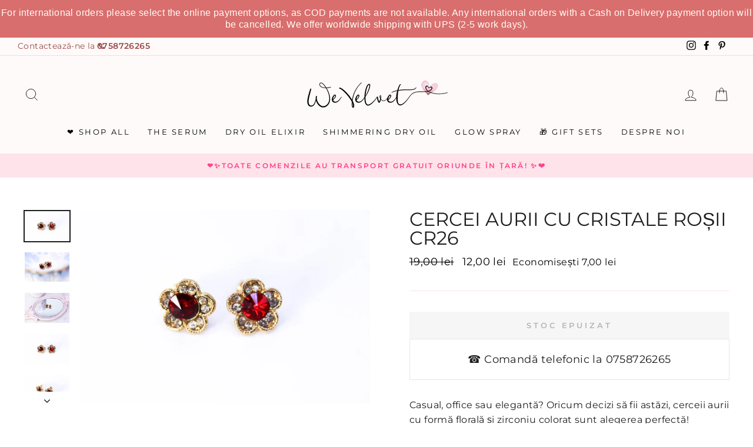

--- FILE ---
content_type: text/javascript
request_url: https://www.wevelvet.ro/cdn/shop/t/41/assets/flits-refer-friend.js?v=77976793007685887701720426949
body_size: 2237
content:
(!window.flitsApp||typeof window.flitsApp>"u")&&(window.flitsApp={}),(!window.flitsApp.refer_friend||typeof window.flitsApp.refer_friend>"u")&&(window.flitsApp.refer_friend={}),window.flitsApp.getURLParameter=function(name){return decodeURIComponent((new RegExp("[?|&]"+name+"=([^&;]+?)(&|#|;|$)").exec(location.search)||[null,""])[1].replace(/\+/g,"%20"))||null},window.flitsApp.closeReferralModal=function(){return document.querySelector("#flits-referral-modal").style.display="none",document.querySelector("#flits-referral-modal")},window.flitsApp.openReferralModal=function(){return window.flitsApp.setCookie("flits-referral-popup-closed","1",1),document.querySelector("#flits-referral-modal").style.display="block",document.querySelector("#flits-referral-modal")},window.flitsApp.addContentReferralModal=function(content){return document.querySelector("#flits-referral-modal .flits-referral-content .flits-content").innerHTML=content,document.querySelector("#flits-referral-modal")},window.flitsApp.getCookie=function(cname){for(var name=cname+"=",decodedCookie=decodeURIComponent(document.cookie),ca=decodedCookie.split(";"),i2=0;i2<ca.length;i2++){for(var c=ca[i2];c.charAt(0)==" ";)c=c.substring(1);if(c.indexOf(name)==0)return c.substring(name.length,c.length)}return""},window.flitsApp.setCookie=function(cname,cvalue,exdays){var d=new Date;d.setTime(d.getTime()+exdays*24*60*60*1e3);var expires="expires="+d.toUTCString();document.cookie=cname+"="+cvalue+";"+expires+";path=/"},window.flitsApp.isNull=function(x){return typeof x>"u"||x==null||x.trim()==""},window.flitsApp.run_after_jquery=function(callback){var callback_interval=setInterval(function(){typeof flitsAppJquery>"u"||(clearInterval(callback_interval),typeof callback=="function"&&callback())},1e3)},window.flitsApp.referFriend=function(){var that=this;this.getReferralData=function(){var get_referral_data_url="/refer_friend/get_referral_data";get_referral_data_url=flitsAppJquery("#flits-customer-url").val()+get_referral_data_url,flitsAppJquery.ajax({url:get_referral_data_url,method:"get",data:{customer_hash:window.flitsApp.customer_hash,token:flitsAppJquery("#flits-token").val()},success:function(res){if(res.status){flitsAppJquery(".flits-loading-div").hide(),flitsAppJquery(".flits-refer-friend-content").show();var moneyFormat=flitsAppJquery("#flits-shop-money-format").val(),customer=res.customer,credit_log=res.customer.credit_log;if(customer.referral_code!=""){flitsAppJquery(".flits-refferal-code-div").html(customer.referral_code);var shareable_link="https://"+location.host+"/account/register?flits_refer_code="+encodeURIComponent(unescape(btoa(customer.referral_code)))+"&flits_inviter_name="+encodeURIComponent(unescape(btoa(customer.name)));flitsAppJquery(".flits-referral-link").val(shareable_link)}else flitsAppJquery(".flits-referrer-code").val(window.flitsApp.multilang_refer_friend.referral_code_not_available),flitsAppJquery(".flits-referrer-code-copy-btn-div").addClass("flits-hidden");res.refer_by!=""&&(flitsAppJquery(".flits-referee-inner-div").addClass("flits-hidden"),flitsAppJquery(".flits-refer-by").removeClass("flits-hidden"),flitsAppJquery(".flits-referred-by").html(res.refer_by)),typeof navigator.share=="function"&&flitsAppJquery(".flits-referral-navigator-share").removeClass("flits-hidden"),res.facebook_share&&flitsAppJquery(".flits-referral-facebook-share").removeClass("flits-hidden"),res.whatsapp_share&&flitsAppJquery(".flits-referral-whatsapp-share").removeClass("flits-hidden");var total_earned_credits=0;credit_log.length>0?(flitsAppJquery.each(credit_log,function(index,item){var $li=flitsAppJquery("#flits-refer-program-credit-log-template").clone();$li.attr("id","flits-log-"+item.id);var credits=item.credits;total_earned_credits+=credits,credits=window.flitsApp.multilang.earned+" "+window.flitsApp.formatMoney(Math.abs(credits),moneyFormat).replace(/((\,00)|(\.00))$/g,""),$li.find(".flits-referral-customer-credit-col").html(credits);var referrer_name=window.flitsApp.multilang_refer_friend.customer_deleted,referrer_email="--";item.referrer_customer!=null&&(referrer_name=item.referrer_customer.name,referrer_email=item.referrer_customer.email),$li.find(".flits-referral-customer-name-col").html(referrer_name),$li.find(".flits-referral-customer-email-col").html(referrer_email).attr("title",referrer_email),$li.find(".flits-referral-customer-credit-date-col").html(item.created_at),flitsAppJquery(".flits-refer-program-credit-log").append($li)}),flitsAppJquery(".flits-refer-program-credit-history-div").removeClass("flits-hidden"),flitsAppJquery(".flits-refer-program-credit-history-empty").addClass("flits-hidden")):(flitsAppJquery(".flits-refer-program-credit-history-empty").removeClass("flits-hidden"),flitsAppJquery(".flits-refer-program-credit-history-div").addClass("flits-hidden")),total_earned_credits=window.flitsApp.formatMoney(Math.abs(total_earned_credits),moneyFormat).replace(/((\,00)|(\.00))$/g,""),flitsAppJquery(".flits-refer-program-total-credits").html(total_earned_credits)}else{var error="";switch(res.error_code){case 2:case 3:flitsAppJquery(".flits-refer-friend-content").hide(),flitsAppJquery(".flits-loading-div").show(),error=window.flitsApp.multilang_refer_friend.loading_message,flitsAppJquery(".flits-loading-message").html(error),setTimeout(function(){that.getReferralData()},2e3);break;default:flitsAppJquery('.flits-nav a[data-href="#flits-page-refer-friend"]').remove(),flitsAppJquery("#flits-page-refer-friend").remove();break}}},error:function(res){switch(res.status){default:flitsAppJquery("#flits-page-refer-friend").toast(res.statusText);break}}})},this.copyReferrerCode=function(){flitsAppJquery(".flits-referrer-container").toast(window.flitsApp.multilang_refer_friend.referral_code_copied);var $temp=flitsAppJquery(".flits-referral-link");$temp.select(),document.execCommand("copy")},this.sendReferRequest=function(){flitsApp.showLoading(window.flitsApp.multilang_refer_friend.refer_friend_loading,flitsAppJquery(".flits-referee-div")),flitsAppJquery(".flits-refer-friend-error-div").addClass("flits-hidden"),flitsAppJquery(".flits-refer-loader").removeClass("flits-hidden");var refer_friend_code=flitsAppJquery("#flits-refer-friend-code").val();if(refer_friend_code!=""){var refer_request_url="/refer_friend/send_refer_request";refer_request_url=flitsAppJquery("#flits-customer-url").val()+refer_request_url,flitsAppJquery.ajax({url:refer_request_url,method:"POST",data:{customer_hash:window.flitsApp.customer_hash,token:flitsAppJquery("#flits-token").val(),refer_friend_code},success:function(res){if(flitsAppJquery(".flits-refer-loader").addClass("flits-hidden"),res.status){flitsAppJquery(".flits-referee-div").toast(window.flitsApp.multilang_refer_friend.successfully_refer_friend);var refer_by=res.data.inviter.name;refer_by!=-1&&(flitsAppJquery(".flits-enter-referral-code-label").addClass("flits-hidden"),flitsAppJquery(".flits-referee-inner-div").addClass("flits-hidden"),flitsAppJquery(".flits-refer-by").removeClass("flits-hidden"),flitsAppJquery(".flits-referred-by").html(res.refer_by))}else{flitsAppJquery(".flits-refer-friend-error-div").removeClass("flits-hidden");var error="";switch(res.error_code){case 1:error=window.flitsApp.multilang_refer_friend.you_can_not_referred_yourself;break;case 2:error=window.flitsApp.multilang_refer_friend.something_went_wrong;break;case 3:error=window.flitsApp.multilang_refer_friend.invalid_referral_code;break;case 4:error=window.flitsApp.multilang_refer_friend.refer_program_not_active;break;default:error=window.flitsApp.multilang_refer_friend.something_went_wrong;break}flitsAppJquery(".flits-referee-div").toast(error)}},error:function(res){switch(res.status){default:break}}})}else flitsAppJquery(".flits-referee-div").toast(window.flitsApp.multilang_refer_friend.referral_code_is_required),flitsAppJquery(".flits-refer-loader").addClass("flits-hidden"),flitsAppJquery(".flits-refer-friend-error-div").removeClass("flits-hidden")},this.popupWindow=function(url,title,win,w,h){const y=win.top.outerHeight/2+win.top.screenY-h/2,x=win.top.outerWidth/2+win.top.screenX-w/2;return win.open(url,title,"toolbar=no, location=no, directories=no, status=no, menubar=no, scrollbars=no, resizable=no, copyhistory=no, width="+w+", height="+h+", top="+y+", left="+x)},this.getReferralData(),flitsAppJquery(document).on("click",".flits-send-refer-request-btn",function(event){that.sendReferRequest()}),flitsAppJquery(document).on("click",".flits-referral-link-copy",function(event){that.copyReferrerCode()}),flitsAppJquery(document).on("click",".flits-referral-link-share",function(event){var platform=flitsAppJquery(this).attr("data-flits-share-platform"),referral_link=flitsAppJquery(".flits-referral-link").val(),facebook_description=encodeURIComponent(unescape(window.flitsApp.multilang_refer_friend.referral_program_invitation_message.replace("##link##",""))),encoded_description=encodeURIComponent(unescape(window.flitsApp.multilang_refer_friend.referral_program_invitation_message.replace("##link##",referral_link))),description=window.flitsApp.multilang_refer_friend.referral_program_invitation_message.replace("##link##",referral_link),url=null;switch(platform){case"facebook":url="https://www.facebook.com/sharer/sharer.php?u="+encodeURIComponent(unescape(referral_link))+"&quote="+facebook_description;break;case"whatsapp":url="https://api.whatsapp.com/send?text="+encoded_description;break;case"navigator_share":var data={title:"Refer Freind",text:description},sharePromise=navigator.share(data);return!0;default:case"facebook":break}url&&that.popupWindow(url,platform.charAt(0).toUpperCase()+platform.slice(1)+" Share",window,700,700)})},window.flitsApp.append_anchor_div=function(appent_at){if(location.pathname=="/account"){var pages_div=document.querySelector(".flits-pages"),div_anchor=document.querySelector(".flits-refer-friend .flits-anchor a"),div_div=document.querySelector(".flits-refer-friend .flits-div div");if(div_anchor){var list_group_length=document.querySelector(".flits-list-group").children.length,list_group=document.querySelector(".flits-list-group");appent_at>=list_group_length?list_group.insertBefore(div_anchor,list_group.children[list_group_length]):list_group.insertBefore(div_anchor,list_group.children[appent_at])}div_div&&pages_div&&pages_div.append(div_div),window.flitsApp.run_after_jquery(window.flitsApp.referFriend)}},window.flitsApp.multilang_refer_friend.refer_friend_rule_on&&window.flitsApp.multilang_refer_friend.refer_friend_rule_on==1&&window.flitsApp.append_anchor_div(4);var is_new_to_referral=!1;if((!window.flitsApp.isNull(window.flitsApp.getURLParameter("flits_refer_code"))||!window.flitsApp.isNull(window.flitsApp.getCookie("flits-referral-code")))&&window.flitsApp.refer_friend.customer_id==-1&&(is_new_to_referral=!0),is_new_to_referral){var referral_code=null,flits_inviter_name="";window.flitsApp.isNull(window.flitsApp.getURLParameter("flits_refer_code"))||(referral_code=atob(window.flitsApp.getURLParameter("flits_refer_code")),window.flitsApp.setCookie("flits-referral-code",referral_code,1)),window.flitsApp.isNull(window.flitsApp.getURLParameter("flits_inviter_name"))||(flits_inviter_name=atob(window.flitsApp.getURLParameter("flits_inviter_name")),window.flitsApp.setCookie("flits-inviter-name",flits_inviter_name,1)),window.flitsApp.isNull(window.flitsApp.getCookie("flits-referral-code"))||(referral_code=window.flitsApp.getCookie("flits-referral-code")),window.flitsApp.isNull(window.flitsApp.getCookie("flits-inviter-name"))||(flits_inviter_name=window.flitsApp.getCookie("flits-inviter-name")),window.flitsApp.addContentReferralModal(window.flitsApp.multilang_refer_friend.popup_message.replace(/##inviter_name##/g,flits_inviter_name));var is_popup_closed=!window.flitsApp.isNull(window.flitsApp.getCookie("flits-referral-popup-closed"));is_popup_closed||window.flitsApp.openReferralModal();for(var all_social_login_btns=document.querySelectorAll(".flits-btn"),i=0;i<all_social_login_btns.length;i++)all_social_login_btns[i].href+="&flits_refer_code="+referral_code;var register_form=document.querySelector('form[method="post"][action="/account"]');if(register_form){var flits_referral_code=document.createElement("input");flits_referral_code.type="hidden",flits_referral_code.name="customer[note][flits_referral_code]",flits_referral_code.value=referral_code,register_form.querySelector('[name="customer[note][flits_referral_code]"]')?register_form.querySelector('[name="customer[note][flits_referral_code]"]').value=referral_code:register_form.appendChild(flits_referral_code)}window.history.replaceState({},document.title,location.protocol+"//"+location.host+location.pathname)}window.flitsApp.refer_friend.customer_id!=-1&&window.flitsApp.setCookie("flits-referral-code","",-1),document.querySelector(".flits-close").onclick=function(){window.flitsApp.closeReferralModal()},window.onclick=function(event){event.target==document.querySelector("#flits-referral-modal")&&window.flitsApp.closeReferralModal()};
//# sourceMappingURL=/cdn/shop/t/41/assets/flits-refer-friend.js.map?v=77976793007685887701720426949
